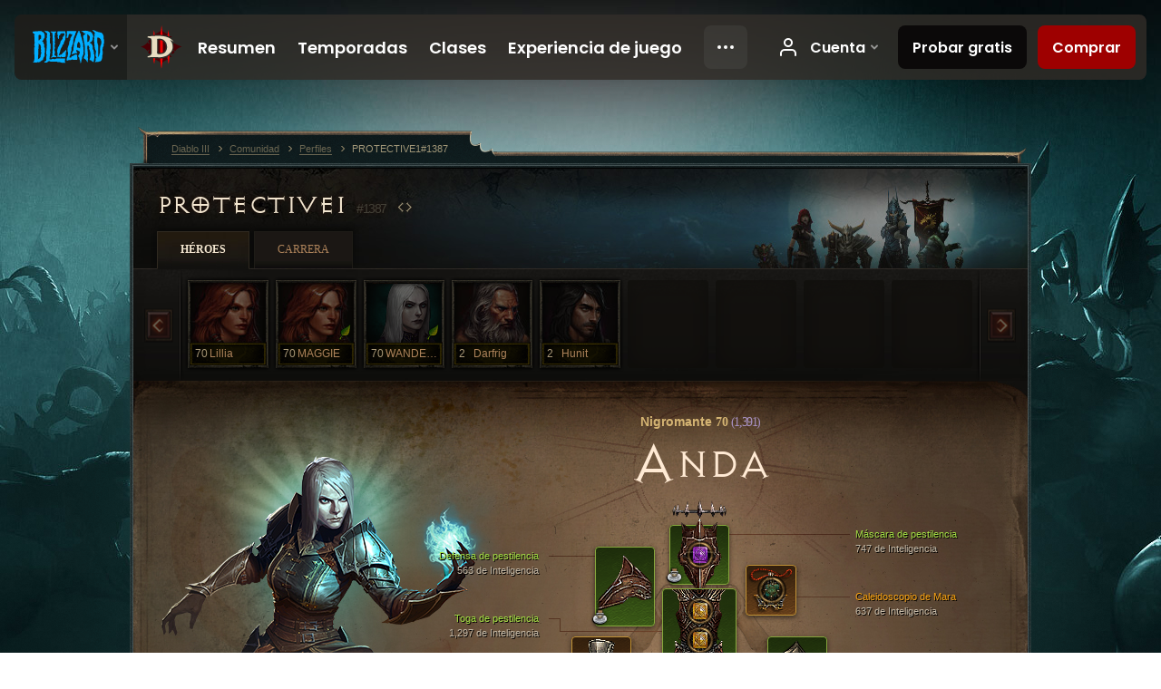

--- FILE ---
content_type: text/html;charset=UTF-8
request_url: https://us.diablo3.blizzard.com/es-mx/profile/PROTECTIVE1-1387/hero/151931158
body_size: 14102
content:
<!DOCTYPE html>
<html xmlns="http://www.w3.org/1999/xhtml" xml:lang="es-mx" lang="es-mx">
<head xmlns:og="http://ogp.me/ns#" xmlns:fb="http://ogp.me/ns/fb#">
<script type="text/javascript">
//<![CDATA[
var BlzCookieConsent = {
host: "blizzard.com",
onetrustScriptUrl: "https://cdn.cookielaw.org/scripttemplates/otSDKStub.js",
onetrustDomainScript: "22011b0f-2c46-49a3-a7bf-5f98a4d4da65",
cookieInfoUrlPattern: "/cookies/?$"
}
//]]>
</script>
<script type="text/javascript" src="/static/js/libs/cookie-consent-filter-compat.js?v=58-137" defer></script>
<script>
//<![CDATA[
var dataLayer = dataLayer|| [];
dataLayer.push({
"authenticated": "0" });
(function(w,d,s,l,i){w[l]=w[l]||[];w[l].push({"gtm.start":new Date().getTime(),event:"gtm.js"});var f=d.getElementsByTagName(s)[0], j=d.createElement(s),dl=l!="dataLayer"?"&amp;l="+l:"";j.async=true;j.src=
"//www.googletagmanager.com/gtm.js?id="+i+dl;f.parentNode.insertBefore(j,f);})
(window,document,"script","dataLayer","GTM-TVHPB9J");
//]]>
</script>
<meta http-equiv="imagetoolbar" content="false" />
<meta http-equiv="X-UA-Compatible" content="IE=edge,chrome=1" />
<title>PROTECTIVE1#1387 - Comunidad - Diablo III</title>
<link rel="icon" href="/static/images/icons/favicon.ico?v=58-137" type="image/x-icon" />
<link rel="shortcut icon" href="/static/images/icons/favicon.ico?v=58-137" type="image/x-icon" />
<link rel="stylesheet" type="text/css" media="all" href="/static/local-common/css/common-game-site.min.css?v=58-137" />
<link rel="stylesheet" type="text/css" media="all" href="/static/css/legal/ratings.css?v=58-137" />
<link rel="stylesheet" type="text/css" media="all" href="/static/css/d3.css?v=137" />
<link rel="stylesheet" type="text/css" media="all" href="/static/css/tooltips.css?v=137" />
<link rel="stylesheet" type="text/css" media="all" href="/static/css/profile/shared.css?v=58-137" />
<link rel="stylesheet" type="text/css" media="all" href="/static/css/profile/hero.css?v=58-137" />
<link rel="stylesheet" type="text/css" media="all" href="/static/css/tool/gear-calculator/hero-slots.css?v=58-137" />
<!--[if IE 6]> <link rel="stylesheet" type="text/css" media="all" href="/static/css/tooltips-ie6.css?v=137" />
<![endif]-->
<script type="text/javascript" src="/static/local-common/js/third-party.js?v=58-137"></script>
<script type="text/javascript" src="/static/local-common/js/common-game-site.min.js?v=58-137"></script>
<meta name="twitter:card" content="summary" />
<meta name="twitter:title" content="PROTECTIVE1#1387 - Comunidad - Diablo III" />
<meta name="twitter:description" content="necromancer Nivel 70" />
<meta name="twitter:image:src" content="https://assets.diablo3.blizzard.com/d3/icons/portraits/100/p6_necro_female.png" />
<!--[if IE 6]> <script type="text/javascript">
//<![CDATA[
try { document.execCommand('BackgroundImageCache', false, true) } catch(e) {}
//]]>
</script>
<![endif]-->
<script type="text/javascript">
//<![CDATA[
var Core = Core || {},
Login = Login || {};
Core.staticUrl = '/static';
Core.sharedStaticUrl = '/static/local-common';
Core.baseUrl = '/es-mx';
Core.projectUrl = '';
Core.cdnUrl = 'https://blzmedia-a.akamaihd.net';
Core.supportUrl = 'http://us.battle.net/support/';
Core.secureSupportUrl = 'https://us.battle.net/support/';
Core.project = 'd3';
Core.locale = 'es-mx';
Core.language = 'es';
Core.region = 'us';
Core.shortDateFormat = 'dd/MM/yyyy';
Core.dateTimeFormat = 'dd/MM/yyyy hh:mm a';
Core.loggedIn = false;
Core.userAgent = 'web';
Login.embeddedUrl = 'https://us.battle.net/login/login.frag';
var Flash = Flash || {};
Flash.videoPlayer = 'https://blzmedia-a.akamaihd.net/global-video-player/themes/d3/video-player.swf';
Flash.videoBase = 'https://blzmedia-a.akamaihd.net/d3/media/videos';
Flash.ratingImage = 'https://blzmedia-a.akamaihd.net/global-video-player/ratings/d3/es-mx.jpg';
Flash.expressInstall = 'https://blzmedia-a.akamaihd.net/global-video-player/expressInstall.swf';
Flash.videoBase = 'https://assets.diablo3.blizzard.com/d3/media/videos';
//]]>
</script>
<meta property="fb:app_id" content="155068716934" />
<meta property="og:site_name" content="Diablo III" />
<meta property="og:locale" content="es_MX" />
<meta property="og:type" content="website" />
<meta property="og:url" content="https://us.diablo3.blizzard.com/es-mx/profile/PROTECTIVE1-1387/hero/151931158" />
<meta property="og:image" content="https://assets.diablo3.blizzard.com/d3/icons/portraits/100/p6_necro_female.png" />
<meta property="og:image" content="https://blzmedia-a.akamaihd.net/battle.net/logos/og-d3.png" />
<meta property="og:image" content="https://blzmedia-a.akamaihd.net/battle.net/logos/og-blizzard.png" />
<meta property="og:title" content="Anda" />
<meta property="og:description" content="necromancer Nivel 70" />
<link rel="canonical" href="https://us.diablo3.blizzard.com/es-mx/profile/PROTECTIVE1-1387/hero/151931158" />
<meta property="d3-cloud-provider" content="aws" />
<meta property="d3-app-name" content="d3-site-prod-us" />
<meta property="d3-app-version" content="9.5.0" />
</head>
<body class="es-mx profile profile-hero" itemscope="itemscope" itemtype="http://schema.org/WebPage" data-legal-country="US">
<noscript><iframe src="https://www.googletagmanager.com/ns.html?id=GTM-TVHPB9J"
height="0" width="0" style="display:none;visibility:hidden"></iframe></noscript>
<blz-nav
locale="es-mx"
content="d3"
link-prefix="https://diablo3.blizzard.com/"
hidden
>
<script async src="https://navbar.blizzard.com/static/v1/nav.js"></script>
</blz-nav>
<div class="bg-wrapper">
<div class="wrapper">
<div id="main-content"></div>
<div class="body" itemscope="itemscope" itemtype="http://schema.org/WebPageElement">
<div class="body-top">
<div class="body-bot">



	<div class="profile-wrapper">
		<div class="profile-head">
			<a href="/es-mx/profile/PROTECTIVE1-1387/">


	<h2 class="header-2" >					PROTECTIVE1
					<span class="battleTag">#1387</span>
					<span class="clan"></span>
</h2>
			</a>
	<span class="clear"><!-- --></span>
		</div>



	<ul class="tab-menu ">
				<li class="menu-heroes ">
					<a href="/es-mx/profile/PROTECTIVE1-1387/hero/157614178"
					
					 class="tab-active">
					<span>Héroes</span>
					</a>
				</li>
				<li class="menu-career ">
					<a href="/es-mx/profile/PROTECTIVE1-1387/career"
					
					>
					<span>Carrera</span>
					</a>
				</li>
	</ul>

		<script type="text/javascript">
		//<![CDATA[
				$(function() {
					Profile.baseUrl = '/es-mx/profile/PROTECTIVE1-1387/';
					Profile.lastHero = 157614178;
					Profile.heroes = [
							{ id: 157614178, name: 'Lillia', level: 70, 'class': 'barbarian', historyType: 'hero' },
							{ id: 157614180, name: 'MAGGIE', level: 70, 'class': 'barbarian', historyType: 'hero' },
							{ id: 157614181, name: 'WANDERER', level: 70, 'class': 'necromancer', historyType: 'hero' },
							{ id: 157614170, name: 'Darfrig', level: 2, 'class': 'barbarian', historyType: 'hero' },
							{ id: 157614174, name: 'Hunit', level: 2, 'class': 'demon-hunter', historyType: 'hero' }
					];


						Profile.suppressAjaxLoad = true;

						if (window.history.pushState) {
							var activeHero = Profile.getHero(151931158);
							window.history.replaceState(activeHero, activeHero.name, activeHero.id);
						}
						Profile.bindHistory();
				});
		//]]>
		</script>


		<div class="profile-body" id="profile-body">


	<div class="necromancer-female">
		<div class="profile-selector MediaCarousel MediaCarousel--heroes" id="heroes">
			<span class="MediaCarousel-page MediaCarousel-page--right MediaCarousel-page--end"><span></span></span>
			<span class="MediaCarousel-page MediaCarousel-page--left MediaCarousel-page--end"><span></span></span>
			<div class="MediaCarousel-scrollWrap">
				<ul class="hero-tabs MediaCarousel-scroll">


						<li class="MediaCarousel-thumb">
							<a class="hero-tab barbarian-female " href="157614178" data-tooltip="#hero-tab-tooltip-0">
								<span class="hero-portrait">
								</span>
								<span class="level">70</span>
								<span class="name">Lillia</span>
							</a>



	<div id="hero-tab-tooltip-0" style="display:none">
		<div class="hero-tab-tooltip profile-tooltip">
			


	<h2 class="subheader-2" >Lillia</h2>

			<p >
				<strong>female</strong> 70
			</p>
		</div>
	</div>
						</li>


						<li class="MediaCarousel-thumb">
							<a class="hero-tab barbarian-female " href="157614180" data-tooltip="#hero-tab-tooltip-1">
								<span class="hero-portrait">
										<span class="small-seasonal-leaf"></span>
								</span>
								<span class="level">70</span>
								<span class="name">MAGGIE</span>
							</a>



	<div id="hero-tab-tooltip-1" style="display:none">
		<div class="hero-tab-tooltip profile-tooltip">
			


	<h2 class="subheader-2" >MAGGIE</h2>

			<p >
				<strong>female</strong> 70
				 - <span class="d3-color-seasonal">Héroe de temporada</span>
			</p>
		</div>
	</div>
						</li>


						<li class="MediaCarousel-thumb">
							<a class="hero-tab necromancer-female " href="157614181" data-tooltip="#hero-tab-tooltip-2">
								<span class="hero-portrait">
										<span class="small-seasonal-leaf"></span>
								</span>
								<span class="level">70</span>
								<span class="name">WANDERER</span>
							</a>



	<div id="hero-tab-tooltip-2" style="display:none">
		<div class="hero-tab-tooltip profile-tooltip">
			


	<h2 class="subheader-2" >WANDERER</h2>

			<p >
				<strong>female</strong> 70
				 - <span class="d3-color-seasonal">Héroe de temporada</span>
			</p>
		</div>
	</div>
						</li>


						<li class="MediaCarousel-thumb">
							<a class="hero-tab barbarian-male " href="157614170" data-tooltip="#hero-tab-tooltip-3">
								<span class="hero-portrait">
								</span>
								<span class="level">2</span>
								<span class="name">Darfrig</span>
							</a>



	<div id="hero-tab-tooltip-3" style="display:none">
		<div class="hero-tab-tooltip profile-tooltip">
			


	<h2 class="subheader-2" >Darfrig</h2>

			<p >
				<strong>male</strong> 2
			</p>
		</div>
	</div>
						</li>


						<li class="MediaCarousel-thumb">
							<a class="hero-tab demon-hunter-male " href="157614174" data-tooltip="#hero-tab-tooltip-4">
								<span class="hero-portrait">
								</span>
								<span class="level">2</span>
								<span class="name">Hunit</span>
							</a>



	<div id="hero-tab-tooltip-4" style="display:none">
		<div class="hero-tab-tooltip profile-tooltip">
			


	<h2 class="subheader-2" >Hunit</h2>

			<p >
				<strong>male</strong> 2
			</p>
		</div>
	</div>
						</li>
							<li class="MediaCarousel-thumb">
								<span class="hero-tab empty-hero"></span>
							</li>
							<li class="MediaCarousel-thumb">
								<span class="hero-tab empty-hero"></span>
							</li>
							<li class="MediaCarousel-thumb">
								<span class="hero-tab empty-hero"></span>
							</li>
							<li class="MediaCarousel-thumb">
								<span class="hero-tab empty-hero"></span>
							</li>
				</ul>
			</div>
		</div>

		<div class="profile-sheet">




	<h2 class="class" >				<a href="/es-mx/class/necromancer/">

					<span><strong>Nigromante</strong> 70<span class="paragon-level">(1,391)</span></span>

				</a>
</h2>

			

	<h2 class="header-2 name" >Anda</h2>


			<div class="paperdoll" id="paperdoll">

		<div class="weapon-flourish main-hand-flourish elemental-holy"></div>

	<ul class="gear-slots">
	<li class="slot-head">

				<a class="slot-link" href="/es-mx/item/pestilence-mask-P6_Necro_Set_4_Helm" data-d3tooltip="item-profile/84050170~151931158~pestilence-mask~P6_Necro_Set_4_Helm">
				<span class="d3-icon d3-icon-item d3-icon-item-green">
					<span class="icon-item-gradient">
						<span class="icon-item-inner"></span>
					</span>
				</span>

					<span class="image">
					<img src="https://assets.diablo3.blizzard.com/d3/icons/items/large/p6_necro_set_4_helm_necromancer_male.png" alt="" />
				</span>

		<span class="sockets-wrapper">
			<span class="sockets-align">
					<span class="socket">
						<img class="gem" src="https://assets.diablo3.blizzard.com/d3/icons/items/small/x1_amethyst_10_demonhunter_male.png" />
					</span><br />
			</span>
		</span>
				</a>

		<a href="/es-mx/item/purity-dye-Dye_19" class="item-dye" >
			<img src="https://assets.diablo3.blizzard.com/d3/icons/items/small/dye_19_demonhunter_male.png" />
		</a>


	</li>
	<li class="slot-torso">

				<a class="slot-link" href="/es-mx/item/pestilence-robe-P6_Necro_Set_4_Chest" data-d3tooltip="item-profile/84050170~151931158~pestilence-robe~P6_Necro_Set_4_Chest">
				<span class="d3-icon d3-icon-item d3-icon-item-green">
					<span class="icon-item-gradient">
						<span class="icon-item-inner"></span>
					</span>
				</span>

					<span class="image">
					<img src="https://assets.diablo3.blizzard.com/d3/icons/items/large/p6_necro_set_4_chest_necromancer_male.png" alt="" />
				</span>

		<span class="sockets-wrapper">
			<span class="sockets-align">
					<span class="socket">
						<img class="gem" src="https://assets.diablo3.blizzard.com/d3/icons/items/small/x1_topaz_10_demonhunter_male.png" />
					</span><br />
					<span class="socket">
						<img class="gem" src="https://assets.diablo3.blizzard.com/d3/icons/items/small/x1_topaz_10_demonhunter_male.png" />
					</span><br />
					<span class="socket">
						<img class="gem" src="https://assets.diablo3.blizzard.com/d3/icons/items/small/x1_topaz_10_demonhunter_male.png" />
					</span><br />
			</span>
		</span>
				</a>

		<a href="/es-mx/item/purity-dye-Dye_19" class="item-dye" >
			<img src="https://assets.diablo3.blizzard.com/d3/icons/items/small/dye_19_demonhunter_male.png" />
		</a>


	</li>
	<li class="slot-feet">

				<a class="slot-link" href="/es-mx/item/pestilence-battle-boots-P6_Necro_Set_4_Boots" data-d3tooltip="item-profile/84050170~151931158~pestilence-battle-boots~P6_Necro_Set_4_Boots">
				<span class="d3-icon d3-icon-item d3-icon-item-green">
					<span class="icon-item-gradient">
						<span class="icon-item-inner"></span>
					</span>
				</span>

					<span class="image">
					<img src="https://assets.diablo3.blizzard.com/d3/icons/items/large/p6_necro_set_4_boots_demonhunter_male.png" alt="" />
				</span>

				</a>

		<a href="/es-mx/item/purity-dye-Dye_19" class="item-dye" >
			<img src="https://assets.diablo3.blizzard.com/d3/icons/items/small/dye_19_demonhunter_male.png" />
		</a>


	</li>
	<li class="slot-hands">

				<a class="slot-link" href="/es-mx/item/moribund-gauntlets-P6_Necro_Unique_Gloves_21" data-d3tooltip="item-profile/84050170~151931158~moribund-gauntlets~P6_Necro_Unique_Gloves_21">
				<span class="d3-icon d3-icon-item d3-icon-item-orange">
					<span class="icon-item-gradient">
						<span class="icon-item-inner"></span>
					</span>
				</span>

					<span class="image">
					<img src="https://assets.diablo3.blizzard.com/d3/icons/items/large/p6_necro_unique_gloves_21_necromancer_male.png" alt="" />
				</span>

				</a>



	</li>
	<li class="slot-shoulders">

				<a class="slot-link" href="/es-mx/item/pestilence-defense-P6_Necro_Set_4_Shoulders" data-d3tooltip="item-profile/84050170~151931158~pestilence-defense~P6_Necro_Set_4_Shoulders">
				<span class="d3-icon d3-icon-item d3-icon-item-green">
					<span class="icon-item-gradient">
						<span class="icon-item-inner"></span>
					</span>
				</span>

					<span class="image">
					<img src="https://assets.diablo3.blizzard.com/d3/icons/items/large/p6_necro_set_4_shoulders_necromancer_male.png" alt="" />
				</span>

				</a>

		<a href="/es-mx/item/purity-dye-Dye_19" class="item-dye" >
			<img src="https://assets.diablo3.blizzard.com/d3/icons/items/small/dye_19_demonhunter_male.png" />
		</a>


	</li>
	<li class="slot-legs">

				<a class="slot-link" href="/es-mx/item/pestilence-incantations-P6_Necro_Set_4_Pants" data-d3tooltip="item-profile/84050170~151931158~pestilence-incantations~P6_Necro_Set_4_Pants">
				<span class="d3-icon d3-icon-item d3-icon-item-green">
					<span class="icon-item-gradient">
						<span class="icon-item-inner"></span>
					</span>
				</span>

					<span class="image">
					<img src="https://assets.diablo3.blizzard.com/d3/icons/items/large/p6_necro_set_4_pants_necromancer_male.png" alt="" />
				</span>

		<span class="sockets-wrapper">
			<span class="sockets-align">
					<span class="socket">
						<img class="gem" src="https://assets.diablo3.blizzard.com/d3/icons/items/small/x1_topaz_10_demonhunter_male.png" />
					</span><br />
					<span class="socket">
						<img class="gem" src="https://assets.diablo3.blizzard.com/d3/icons/items/small/x1_topaz_10_demonhunter_male.png" />
					</span><br />
			</span>
		</span>
				</a>



	</li>
	<li class="slot-bracers">

				<a class="slot-link" href="/es-mx/artisan/blacksmith/recipe/guardians-aversion" data-d3tooltip="item-profile/84050170~151931158~guardians-aversion~P74_Unique_Bracer_010">
				<span class="d3-icon d3-icon-item d3-icon-item-green">
					<span class="icon-item-gradient">
						<span class="icon-item-inner"></span>
					</span>
				</span>

					<span class="image">
					<img src="https://assets.diablo3.blizzard.com/d3/icons/items/large/p74_unique_bracer_010_demonhunter_male.png" alt="" />
				</span>

				</a>



	</li>
	<li class="slot-mainHand">

				<a class="slot-link" href="/es-mx/item/scythe-of-the-cycle-P61_Unique_Scythe1H_03" data-d3tooltip="item-profile/84050170~151931158~scythe-of-the-cycle~P61_Unique_Scythe1H_03">
				<span class="d3-icon d3-icon-item d3-icon-item-orange">
					<span class="icon-item-gradient">
						<span class="icon-item-inner"></span>
					</span>
				</span>

					<span class="image">
					<img src="https://assets.diablo3.blizzard.com/d3/icons/items/large/p61_unique_scythe1h_03_necromancer_male.png" alt="" />
				</span>

		<span class="sockets-wrapper">
			<span class="sockets-align">
					<span class="socket">
						<img class="gem" src="https://assets.diablo3.blizzard.com/d3/icons/items/small/x1_emerald_10_demonhunter_male.png" />
					</span><br />
			</span>
		</span>
				</a>



	</li>
	<li class="slot-offHand">

				<a class="slot-link" href="/es-mx/item/stormshield-Unique_Shield_009_x1" data-d3tooltip="item-profile/84050170~151931158~stormshield~Unique_Shield_009_x1">
				<span class="d3-icon d3-icon-item d3-icon-item-orange">
					<span class="icon-item-gradient">
						<span class="icon-item-inner"></span>
					</span>
				</span>

					<span class="image">
					<img src="https://assets.diablo3.blizzard.com/d3/icons/items/large/unique_shield_009_x1_demonhunter_male.png" alt="" />
				</span>

		<span class="sockets-wrapper">
			<span class="sockets-align">
					<span class="socket">
						<img class="gem" src="https://assets.diablo3.blizzard.com/d3/icons/items/small/x1_topaz_10_demonhunter_male.png" />
					</span><br />
			</span>
		</span>
				</a>


		<a href="/es-mx/item/jesseth-skullshield-P6_Unique_Shield_01" class="item-transmog" >
			<img src="/static/images/profile/hero/bg-transmog.gif?v=58-137" />
		</a>

	</li>
	<li class="slot-waist">

				<a class="slot-link" href="/es-mx/artisan/blacksmith/recipe/guardians-case" data-d3tooltip="item-profile/84050170~151931158~guardians-case~P74_Unique_Belt_013">
				<span class="d3-icon d3-icon-item d3-icon-item-green">
					<span class="icon-item-gradient">
						<span class="icon-item-inner"></span>
					</span>
				</span>

					<span class="image">
					<img src="https://assets.diablo3.blizzard.com/d3/icons/items/large/p74_unique_belt_013_demonhunter_male.png" alt="" />
				</span>

				</a>



	</li>
	<li class="slot-rightFinger">

				<a class="slot-link" href="/es-mx/item/ring-of-royal-grandeur-Unique_Ring_107_x1" data-d3tooltip="item-profile/84050170~151931158~ring-of-royal-grandeur~Unique_Ring_107_x1">
				<span class="d3-icon d3-icon-item d3-icon-item-orange">
					<span class="icon-item-gradient">
						<span class="icon-item-inner"></span>
					</span>
				</span>

					<span class="image">
					<img src="https://assets.diablo3.blizzard.com/d3/icons/items/large/unique_ring_107_x1_demonhunter_male.png" alt="" />
				</span>

		<span class="sockets-wrapper">
			<span class="sockets-align">
					<span class="socket">
						<img class="gem" src="https://assets.diablo3.blizzard.com/d3/icons/items/small/unique_gem_018_x1_demonhunter_male.png" />
					</span><br />
			</span>
		</span>
				</a>



	</li>
	<li class="slot-leftFinger">

				<a class="slot-link" href="/es-mx/item/stone-of-jordan-P69_Unique_Ring_019" data-d3tooltip="item-profile/84050170~151931158~stone-of-jordan~P69_Unique_Ring_019">
				<span class="d3-icon d3-icon-item d3-icon-item-orange">
					<span class="icon-item-gradient">
						<span class="icon-item-inner"></span>
					</span>
				</span>

					<span class="image">
					<img src="https://assets.diablo3.blizzard.com/d3/icons/items/large/p69_unique_ring_019_demonhunter_male.png" alt="" />
				</span>

		<span class="sockets-wrapper">
			<span class="sockets-align">
					<span class="socket">
						<img class="gem" src="https://assets.diablo3.blizzard.com/d3/icons/items/small/unique_gem_001_x1_demonhunter_male.png" />
					</span><br />
			</span>
		</span>
				</a>



	</li>
	<li class="slot-neck">

				<a class="slot-link" href="/es-mx/item/maras-kaleidoscope-Unique_Amulet_015_x1" data-d3tooltip="item-profile/84050170~151931158~maras-kaleidoscope~Unique_Amulet_015_x1">
				<span class="d3-icon d3-icon-item d3-icon-item-orange">
					<span class="icon-item-gradient">
						<span class="icon-item-inner"></span>
					</span>
				</span>

					<span class="image">
					<img src="https://assets.diablo3.blizzard.com/d3/icons/items/large/unique_amulet_015_x1_demonhunter_male.png" alt="" />
				</span>

		<span class="sockets-wrapper">
			<span class="sockets-align">
					<span class="socket">
						<img class="gem" src="https://assets.diablo3.blizzard.com/d3/icons/items/small/unique_gem_017_x1_demonhunter_male.png" />
					</span><br />
			</span>
		</span>
				</a>



	</li>

	</ul>

	<ul class="gear-labels" id="gear-labels">


		<li class="gear-label slot-head">
				<a href="/es-mx/item/pestilence-mask-P6_Necro_Set_4_Helm"
				   data-d3tooltip="item-profile/84050170~151931158~pestilence-mask~P6_Necro_Set_4_Helm"
				   class="label-link d3-color-green">
						<span class="item-name">Máscara de pestilencia</span>
						<span class="bonus-value bonus-339 long-bonus"
							 style="display:none">
						2,640 de daño de Espinas
						</span>
						<span class="bonus-value bonus-392 long-bonus"
							 style="display:none">
						(0) Engarce(s)
						</span>
						<span class="bonus-value bonus-135 long-bonus"
							 style="display:none">
						38% de Vida
						</span>
						<span class="bonus-value bonus-1211 long-bonus"
							 style="display:none">
						632 de Vitalidad
						</span>
						<span class="bonus-value bonus-1076 long-bonus"
							 style="display:none">
						Incrementa la recolección de oro y Vida en 2 yardas.
						</span>
						<span class="bonus-value bonus-1210 long-bonus"
							>
						747 de Inteligencia
						</span>
				</a>


		</li>


		<li class="gear-label slot-torso">
				<a href="/es-mx/item/pestilence-robe-P6_Necro_Set_4_Chest"
				   data-d3tooltip="item-profile/84050170~151931158~pestilence-robe~P6_Necro_Set_4_Chest"
				   class="label-link d3-color-green">
						<span class="item-name">Toga de pestilencia</span>
						<span class="bonus-value bonus-392 long-bonus"
							 style="display:none">
						(0) Engarce(s)
						</span>
						<span class="bonus-value bonus-135 long-bonus"
							 style="display:none">
						14% de Vida
						</span>
						<span class="bonus-value bonus-1211 long-bonus"
							 style="display:none">
						492 de Vitalidad
						</span>
						<span class="bonus-value bonus-1076 long-bonus"
							 style="display:none">
						Incrementa la recolección de oro y Vida en 2 yardas.
						</span>
						<span class="bonus-value bonus-1210 long-bonus"
							>
						1,297 de Inteligencia
						</span>
				</a>


		</li>


		<li class="gear-label slot-feet">
				<a href="/es-mx/item/pestilence-battle-boots-P6_Necro_Set_4_Boots"
				   data-d3tooltip="item-profile/84050170~151931158~pestilence-battle-boots~P6_Necro_Set_4_Boots"
				   class="label-link d3-color-green">
						<span class="item-name">Botas de batalla de la pestilencia</span>
						<span class="bonus-value bonus-126 long-bonus"
							 style="display:none">
						Regenera 5,190 de Vida por segundo
						</span>
						<span class="bonus-value bonus-50 long-bonus"
							 style="display:none">
						34% de oro extra de monstruos.
						</span>
						<span class="bonus-value bonus-171 long-bonus"
							 style="display:none">
						11% de velocidad de movimiento.
						</span>
						<span class="bonus-value bonus-1211 long-bonus"
							 style="display:none">
						466 de Vitalidad
						</span>
						<span class="bonus-value bonus-1210 long-bonus"
							>
						468 de Inteligencia
						</span>
				</a>


		</li>


		<li class="gear-label slot-hands">
				<a href="/es-mx/item/moribund-gauntlets-P6_Necro_Unique_Gloves_21"
				   data-d3tooltip="item-profile/84050170~151931158~moribund-gauntlets~P6_Necro_Unique_Gloves_21"
				   class="label-link d3-color-orange">
						<span class="item-name">Guanteletes Moribundos</span>
						<span class="bonus-value bonus-203 long-bonus"
							 style="display:none">
						Incrementa la velocidad de ataque un 0.07%
						</span>
						<span class="bonus-value bonus-339 long-bonus"
							 style="display:none">
						2,722 de daño de Espinas
						</span>
						<span class="bonus-value bonus-258 long-bonus"
							 style="display:none">
						El daño por golpe crítico se incrementa un 43% 
						</span>
						<span class="bonus-value bonus-253 long-bonus"
							 style="display:none">
						Probabilidad de golpe crítico incrementada en 8%.
						</span>
						<span class="bonus-value bonus-1210 long-bonus"
							>
						686 de Inteligencia
						</span>
				</a>


		</li>


		<li class="gear-label slot-shoulders">
				<a href="/es-mx/item/pestilence-defense-P6_Necro_Set_4_Shoulders"
				   data-d3tooltip="item-profile/84050170~151931158~pestilence-defense~P6_Necro_Set_4_Shoulders"
				   class="label-link d3-color-green">
						<span class="item-name">Defensa de pestilencia</span>
						<span class="bonus-value bonus-1215 long-bonus"
							 style="display:none">
						Ignora la pérdida de durabilidad.
						</span>
						<span class="bonus-value bonus-96 long-bonus"
							 style="display:none">
						+112 de resistencia a todos los elementos
						</span>
						<span class="bonus-value bonus-1211 long-bonus"
							 style="display:none">
						553 de Vitalidad
						</span>
						<span class="bonus-value bonus-210 long-bonus"
							 style="display:none">
						Reduce la recuperación de todas las habilidades un 5%.
						</span>
						<span class="bonus-value bonus-1076 long-bonus"
							 style="display:none">
						Incrementa la recolección de oro y Vida en 1 yardas.
						</span>
						<span class="bonus-value bonus-1210 long-bonus"
							>
						563 de Inteligencia
						</span>
				</a>


		</li>


		<li class="gear-label slot-legs">
				<a href="/es-mx/item/pestilence-incantations-P6_Necro_Set_4_Pants"
				   data-d3tooltip="item-profile/84050170~151931158~pestilence-incantations~P6_Necro_Set_4_Pants"
				   class="label-link d3-color-green">
						<span class="item-name">Encantaciones de pestilencia</span>
						<span class="bonus-value bonus-339 long-bonus"
							 style="display:none">
						2,723 de daño de Espinas
						</span>
						<span class="bonus-value bonus-392 long-bonus"
							 style="display:none">
						(0) Engarce(s)
						</span>
						<span class="bonus-value bonus-96 long-bonus"
							 style="display:none">
						+94 de resistencia a todos los elementos
						</span>
						<span class="bonus-value bonus-1211 long-bonus"
							 style="display:none">
						497 de Vitalidad
						</span>
						<span class="bonus-value bonus-1076 long-bonus"
							 style="display:none">
						Incrementa la recolección de oro y Vida en 2 yardas.
						</span>
						<span class="bonus-value bonus-1210 long-bonus"
							>
						987 de Inteligencia
						</span>
				</a>


		</li>


		<li class="gear-label slot-bracers">
				<a href="/es-mx/artisan/blacksmith/recipe/guardians-aversion"
				   data-d3tooltip="item-profile/84050170~151931158~guardians-aversion~P74_Unique_Bracer_010"
				   class="label-link d3-color-green">
						<span class="item-name">Aversión del guardián</span>
						<span class="bonus-value bonus-77 long-bonus"
							 style="display:none">
						Matar a un monstruo otorga 174 de Experiencia.
						</span>
						<span class="bonus-value bonus-34 long-bonus"
							 style="display:none">
						377 de Armadura
						</span>
						<span class="bonus-value bonus-244 long-bonus"
							 style="display:none">
						Agrega 19% al daño de Veneno
						</span>
						<span class="bonus-value bonus-1211 long-bonus"
							 style="display:none">
						500 de Vitalidad
						</span>
						<span class="bonus-value bonus-1210 long-bonus"
							>
						487 de Inteligencia
						</span>
				</a>


		</li>


		<li class="gear-label slot-mainHand">
				<a href="/es-mx/item/scythe-of-the-cycle-P61_Unique_Scythe1H_03"
				   data-d3tooltip="item-profile/84050170~151931158~scythe-of-the-cycle~P61_Unique_Scythe1H_03"
				   class="label-link d3-color-orange">
						<span class="item-name">Guadaña del Ciclo</span>
						<span class="weapon-dps">
						2,065.7 DPS
					</span>
						<span class="bonus-value bonus-392 long-bonus"
							 style="display:none">
						(0) Engarce(s)
						</span>
						<span class="bonus-value bonus-231 long-bonus"
							 style="display:none">
						+1,108-1,360 de daño Sacro
						</span>
						<span class="bonus-value bonus-1211 long-bonus"
							 style="display:none">
						628 de Vitalidad
						</span>
						<span class="bonus-value bonus-152 long-bonus"
							 style="display:none">
						20 de Esencia máxima
						</span>
						<span class="bonus-value bonus-258 long-bonus"
							 style="display:none">
						El daño por golpe crítico se incrementa un 130% 
						</span>
						<span class="bonus-value bonus-1210 long-bonus"
							>
						669 de Inteligencia
						</span>
				</a>


		</li>


		<li class="gear-label slot-offHand">
				<a href="/es-mx/item/stormshield-Unique_Shield_009_x1"
				   data-d3tooltip="item-profile/84050170~151931158~stormshield~Unique_Shield_009_x1"
				   class="label-link d3-color-orange">
						<span class="item-name">Ventisca tenaz</span>
						<span class="bonus-value bonus-392 long-bonus"
							 style="display:none">
						(0) Engarce(s)
						</span>
						<span class="bonus-value bonus-135 long-bonus"
							 style="display:none">
						14% de Vida
						</span>
						<span class="bonus-value bonus-152 long-bonus"
							 style="display:none">
						19 de Esencia máxima
						</span>
						<span class="bonus-value bonus-1129 long-bonus"
							 style="display:none">
						Reduce el daño recibido por ataques de melé un 27%
						</span>
						<span class="bonus-value bonus-253 long-bonus"
							 style="display:none">
						Probabilidad de golpe crítico incrementada en 10%.
						</span>
						<span class="bonus-value bonus-1210 long-bonus"
							>
						1,115 de Inteligencia
						</span>
				</a>


		</li>


		<li class="gear-label slot-waist">
				<a href="/es-mx/artisan/blacksmith/recipe/guardians-case"
				   data-d3tooltip="item-profile/84050170~151931158~guardians-case~P74_Unique_Belt_013"
				   class="label-link d3-color-green">
						<span class="item-name">Estuche del guardián</span>
						<span class="bonus-value bonus-77 long-bonus"
							 style="display:none">
						Matar a un monstruo otorga 172 de Experiencia.
						</span>
						<span class="bonus-value bonus-34 long-bonus"
							 style="display:none">
						395 de Armadura
						</span>
						<span class="bonus-value bonus-50 long-bonus"
							 style="display:none">
						34% de oro extra de monstruos.
						</span>
						<span class="bonus-value bonus-96 long-bonus"
							 style="display:none">
						+93 de resistencia a todos los elementos
						</span>
						<span class="bonus-value bonus-1211 long-bonus"
							 style="display:none">
						464 de Vitalidad
						</span>
				</a>


		</li>


		<li class="gear-label slot-rightFinger">
				<a href="/es-mx/item/ring-of-royal-grandeur-Unique_Ring_107_x1"
				   data-d3tooltip="item-profile/84050170~151931158~ring-of-royal-grandeur~Unique_Ring_107_x1"
				   class="label-link d3-color-orange">
						<span class="item-name">Anillo de grandeza real</span>
						<span class="bonus-value bonus-203 long-bonus"
							 style="display:none">
						Incrementa la velocidad de ataque un 0.06%
						</span>
						<span class="bonus-value bonus-392 long-bonus"
							 style="display:none">
						(0) Engarce(s)
						</span>
						<span class="bonus-value bonus-1360 long-bonus"
							 style="display:none">
						Reduce la cantidad de objetos necesarios para obtener bonificaciones en 1 (hasta un mínimo de 2).
						</span>
						<span class="bonus-value bonus-253 long-bonus"
							 style="display:none">
						Probabilidad de golpe crítico incrementada en 6%.
						</span>
						<span class="bonus-value bonus-1210 long-bonus"
							>
						499 de Inteligencia
						</span>
				</a>


		</li>


		<li class="gear-label slot-leftFinger">
				<a href="/es-mx/item/stone-of-jordan-P69_Unique_Ring_019"
				   data-d3tooltip="item-profile/84050170~151931158~stone-of-jordan~P69_Unique_Ring_019"
				   class="label-link d3-color-orange">
						<span class="item-name">Piedra de Jordán</span>
						<span class="bonus-value bonus-392 long-bonus"
							 style="display:none">
						(0) Engarce(s)
						</span>
						<span class="bonus-value bonus-244 long-bonus"
							 style="display:none">
						Agrega 18% al daño de Veneno
						</span>
						<span class="bonus-value bonus-1134 long-bonus"
							 style="display:none">
						Incrementa el daño contra élites un 27%
						</span>
						<span class="bonus-value bonus-152 long-bonus"
							 style="display:none">
						15 de Esencia máxima
						</span>
						<span class="bonus-value bonus-1210 long-bonus"
							>
						471 de Inteligencia
						</span>
				</a>


		</li>


		<li class="gear-label slot-neck">
				<a href="/es-mx/item/maras-kaleidoscope-Unique_Amulet_015_x1"
				   data-d3tooltip="item-profile/84050170~151931158~maras-kaleidoscope~Unique_Amulet_015_x1"
				   class="label-link d3-color-orange">
						<span class="item-name">Caleidoscopio de Mara</span>
						<span class="bonus-value bonus-392 long-bonus"
							 style="display:none">
						(0) Engarce(s)
						</span>
						<span class="bonus-value bonus-244 long-bonus"
							 style="display:none">
						Agrega 17% al daño de Veneno
						</span>
						<span class="bonus-value bonus-93 long-bonus"
							 style="display:none">
						+158 de resistencia a lo Físico
						</span>
						<span class="bonus-value bonus-253 long-bonus"
							 style="display:none">
						Probabilidad de golpe crítico incrementada en 10%.
						</span>
						<span class="bonus-value bonus-1210 long-bonus"
							>
						637 de Inteligencia
						</span>
				</a>


		</li>
	</ul>

	<ul class="gear-lines">
				<li class="slot-head"></li>
				<li class="slot-torso"></li>
				<li class="slot-feet"></li>
				<li class="slot-hands"></li>
				<li class="slot-shoulders"></li>
				<li class="slot-legs"></li>
				<li class="slot-bracers"></li>
				<li class="slot-mainHand"></li>
				<li class="slot-offHand"></li>
				<li class="slot-waist"></li>
				<li class="slot-rightFinger"></li>
				<li class="slot-leftFinger"></li>
				<li class="slot-neck"></li>
	</ul>
			</div>


		<div class="gear-bonuses" id="bonuses">
			

	<h3 class="header-3" ><span class="help-icon tip" data-tooltip="#gear-bonuses-tooltip"></span>Bonos de armamento</h3>


			<div id="gear-bonuses-tooltip" style="display: none;">
				<div class="profile-tooltip">
					


	<h2 class="subheader-2" >Bonos de armamento</h2>

					<p>Esta característica muestra tus bonos de armamento predominantes. Podrás seleccionar algún tipo de bono para ver que objetos lo proporcionan.</p>
				</div>
			</div>

			<ul>
					<li>
						<a href="javascript:;" class="bonus-stat" data-bonus-index="1210">
							<span class="bonus-radio active"></span>8,626 de Inteligencia
						</a>
					</li>
					<li>
						<a href="javascript:;" class="bonus-stat" data-bonus-index="1211">
							<span class="bonus-radio"></span>4,232 de Vitalidad
						</a>
					</li>
					<li>
						<a href="javascript:;" class="bonus-stat" data-bonus-index="392">
							<span class="bonus-radio"></span>(0) Engarce(s)
						</a>
					</li>
					<li>
						<a href="javascript:;" class="bonus-stat" data-bonus-index="1076">
							<span class="bonus-radio"></span>Incrementa la recolección de oro y Vida en 7 yardas.
						</a>
					</li>
					<li>
						<a href="javascript:;" class="bonus-stat" data-bonus-index="253">
							<span class="bonus-radio"></span>Probabilidad de golpe crítico incrementada en 34%.
						</a>
					</li>
			</ul>
		</div>

	<span class="clear"><!-- --></span>
		</div>

		<div class="profile-lower">

			<div class="profile-overview" id="overview">


	<div class="page-section skills">
			<div class="section-header ">
				

	<h3 class="header-3" >Habilidades</h3>


			</div>

		<div class="section-body">
		<a href="/es-mx/calculator/" class="profile-link">
			Ver en la calculadora
			<span class="icon-frame icon-frame-text">
				<span class="icon-16 icon-16-rarrow"></span>
			</span>
		</a>

		<div class="skills-wrapper">

			<ul class="active-skills clear-after">

						<li>
							<div id="active-skill-tooltip-0" style="display:none;">
	<div class="d3-tooltip d3-tooltip-skill">



	<div class="tooltip-head">
		<h3 class="">Extracción sanguínea</h3>
	</div>

	<div class="tooltip-body ">




		<span class="d3-icon d3-icon-skill d3-icon-skill-64 " style="background-image: url('https://assets.diablo3.blizzard.com/d3/icons/skills/64/p6_necro_siphonblood.png'); width: 64px; height: 64px;">
			<span class="frame"></span>
		</span>

			<div class="description">
					<p><span class="d3-color-gold">Genera:</span> <span class="d3-color-green">15</span> de Esencia cada vez que se inflige daño</p>

<p>Extrae la sangre del enemigo objetivo y le inflige un <span class="d3-color-green">150%</span> de daño de arma como Físico.</p>

<p>Extracción sanguínea te sana un <span class="d3-color-green">2%</span> de tu vida total cada segundo mientras se canaliza.</p>
				
					<p class="special">Primaria</p>
				<p class="subtle">Desbloqueado en nivel <em>11</em></p>
			</div>

	</div>


	<div class="tooltip-extension rune-extension">
	<span class="d3-icon d3-icon-rune d3-icon-rune-large">
		<span class="rune-c"></span>
	</span>
				

	<h3 class="header-3" >Drenar vida</h3>

					<p>Aumenta al <span class="d3-color-green">6%</span> la cantidad de vida restaurada.</p>
				<p class="subtle">Desbloqueado en nivel <em>54</em></p>
	</div>

	</div>
							</div>

							<a id="active-skill-tooltip-0-link" href="/es-mx/class/necromancer/active/siphon-blood" data-tooltip="#active-skill-tooltip-0">



		<span class="d3-icon d3-icon-skill d3-icon-skill-42 " style="background-image: url('https://assets.diablo3.blizzard.com/d3/icons/skills/42/p6_necro_siphonblood.png'); width: 42px; height: 42px;">
			<span class="frame"></span>
		</span>
								<span class="skill-name">
									Extracción sanguínea
									<span class="rune-name">
										Drenar vida
									</span>
								</span>
							</a>
							<span class="slot slot-primary"></span>

		<script type="text/javascript">
		//<![CDATA[
								$(function() {
									$("#active-skill-tooltip-0-link").data("tooltip-options", {className: "ui-tooltip-d3"});
								});
		//]]>
		</script>
						</li>

						<li>
							<div id="active-skill-tooltip-1" style="display:none;">
	<div class="d3-tooltip d3-tooltip-skill">



	<div class="tooltip-head">
		<h3 class="">Lanza ósea</h3>
	</div>

	<div class="tooltip-body ">




		<span class="d3-icon d3-icon-skill d3-icon-skill-64 " style="background-image: url('https://assets.diablo3.blizzard.com/d3/icons/skills/64/p6_necro_bonespear.png'); width: 64px; height: 64px;">
			<span class="frame"></span>
		</span>

			<div class="description">
					<p><span class="d3-color-gold">Costo:</span> <span class="d3-color-green">20</span> de Esencia</p>

<p>Invoca un proyectil perforador que inflige un <span class="d3-color-green">500%</span> de daño de arma como Físico a todos los enemigos que atraviesa.</p>
				
					<p class="special">Secundaria</p>
				<p class="subtle">Desbloqueado en nivel <em>2</em></p>
			</div>

	</div>


	<div class="tooltip-extension rune-extension">
	<span class="d3-icon d3-icon-rune d3-icon-rune-large">
		<span class="rune-c"></span>
	</span>
				

	<h3 class="header-3" >Médula infestada</h3>

					<p>El daño aumenta un <span class="d3-color-green">15%</span> por cada enemigo que atraviesa Lanza ósea.</p>

<p>El daño de Lanza ósea se convierte en Veneno.</p>
				<p class="subtle">Desbloqueado en nivel <em>7</em></p>
	</div>

	</div>
							</div>

							<a id="active-skill-tooltip-1-link" href="/es-mx/class/necromancer/active/bone-spear" data-tooltip="#active-skill-tooltip-1">



		<span class="d3-icon d3-icon-skill d3-icon-skill-42 " style="background-image: url('https://assets.diablo3.blizzard.com/d3/icons/skills/42/p6_necro_bonespear.png'); width: 42px; height: 42px;">
			<span class="frame"></span>
		</span>
								<span class="skill-name">
									Lanza ósea
									<span class="rune-name">
										Médula infestada
									</span>
								</span>
							</a>
							<span class="slot slot-secondary"></span>

		<script type="text/javascript">
		//<![CDATA[
								$(function() {
									$("#active-skill-tooltip-1-link").data("tooltip-options", {className: "ui-tooltip-d3"});
								});
		//]]>
		</script>
						</li>

						<li>
							<div id="active-skill-tooltip-2" style="display:none;">
	<div class="d3-tooltip d3-tooltip-skill">



	<div class="tooltip-head">
		<h3 class="">Explosión cadavérica</h3>
	</div>

	<div class="tooltip-body ">




		<span class="d3-icon d3-icon-skill d3-icon-skill-64 " style="background-image: url('https://assets.diablo3.blizzard.com/d3/icons/skills/64/p6_necro_corpseexplosion.png'); width: 64px; height: 64px;">
			<span class="frame"></span>
		</span>

			<div class="description">
					<p>Hace explotar hasta 5 cadáveres de un área objetivo dentro de un radio de <span class="d3-color-green">11</span> yardas e inflige un <span class="d3-color-green">1050%</span> de daño de arma como Físico a los enemigos en un radio de <span class="d3-color-green">20</span> yardas.</p>
				
					<p class="special">Cadáveres</p>
				<p class="subtle">Desbloqueado en nivel <em>4</em></p>
			</div>

	</div>


	<div class="tooltip-extension rune-extension">
	<span class="d3-icon d3-icon-rune d3-icon-rune-large">
		<span class="rune-c"></span>
	</span>
				

	<h3 class="header-3" >Cuerpo a cuerpo</h3>

					<p>Ahora explotan hasta 5 cadáveres cerca de ti, infligiendo un <span class="d3-color-green">1575%</span> de daño de arma como Veneno a los enemigos en un radio de <span class="d3-color-green">20</span> yardas.</p>
				<p class="subtle">Desbloqueado en nivel <em>28</em></p>
	</div>

	</div>
							</div>

							<a id="active-skill-tooltip-2-link" href="/es-mx/class/necromancer/active/corpse-explosion" data-tooltip="#active-skill-tooltip-2">



		<span class="d3-icon d3-icon-skill d3-icon-skill-42 " style="background-image: url('https://assets.diablo3.blizzard.com/d3/icons/skills/42/p6_necro_corpseexplosion.png'); width: 42px; height: 42px;">
			<span class="frame"></span>
		</span>
								<span class="skill-name">
									Explosión cadavérica
									<span class="rune-name">
										Cuerpo a cuerpo
									</span>
								</span>
							</a>
							<span class="slot slot-1"></span>

		<script type="text/javascript">
		//<![CDATA[
								$(function() {
									$("#active-skill-tooltip-2-link").data("tooltip-options", {className: "ui-tooltip-d3"});
								});
		//]]>
		</script>
						</li>

						<li>
							<div id="active-skill-tooltip-3" style="display:none;">
	<div class="d3-tooltip d3-tooltip-skill">



	<div class="tooltip-head">
		<h3 class="">Comandar Gólem</h3>
	</div>

	<div class="tooltip-body ">




		<span class="d3-icon d3-icon-skill d3-icon-skill-64 " style="background-image: url('https://assets.diablo3.blizzard.com/d3/icons/skills/64/p6_necro_raisegolem.png'); width: 64px; height: 64px;">
			<span class="frame"></span>
		</span>

			<div class="description">
					<p><span class="d3-color-gold">Recuperación:</span> <span class="d3-color-green">45</span> segundos</p>

<p><span class="d3-color-gold">Activo: </span>Envía al Gólem hacia la ubicación objetivo, donde colapsará para formar una pila de <span class="d3-color-green">5</span> cadáveres.</p>

<p><span class="d3-color-gold">Pasivo:</span> Invoca a un Gólem cárnico para que luche por ti. El Gólem cárnico inflige un <span class="d3-color-green">450%</span> de daño de arma como Físico por ataque.</p>
				
					<p class="special">Reanimación</p>
				<p class="subtle">Desbloqueado en nivel <em>13</em></p>
			</div>

	</div>


	<div class="tooltip-extension rune-extension">
	<span class="d3-icon d3-icon-rune d3-icon-rune-large">
		<span class="rune-c"></span>
	</span>
				

	<h3 class="header-3" >Gólem en desintegración</h3>

					<p><span class="d3-color-gold">Activo: </span>El Gólem consume cadáveres en la ubicación objetivo. Cada cadáver aumenta su daño un <span class="d3-color-green">30%</span>.</p>

<p>El daño de Comandar Gólem se convierte en Veneno.</p>
				<p class="subtle">Desbloqueado en nivel <em>41</em></p>
	</div>

	</div>
							</div>

							<a id="active-skill-tooltip-3-link" href="/es-mx/class/necromancer/active/command-golem" data-tooltip="#active-skill-tooltip-3">



		<span class="d3-icon d3-icon-skill d3-icon-skill-42 " style="background-image: url('https://assets.diablo3.blizzard.com/d3/icons/skills/42/p6_necro_raisegolem.png'); width: 42px; height: 42px;">
			<span class="frame"></span>
		</span>
								<span class="skill-name">
									Comandar Gólem
									<span class="rune-name">
										Gólem en desintegración
									</span>
								</span>
							</a>
							<span class="slot slot-2"></span>

		<script type="text/javascript">
		//<![CDATA[
								$(function() {
									$("#active-skill-tooltip-3-link").data("tooltip-options", {className: "ui-tooltip-d3"});
								});
		//]]>
		</script>
						</li>

						<li>
							<div id="active-skill-tooltip-4" style="display:none;">
	<div class="d3-tooltip d3-tooltip-skill">



	<div class="tooltip-head">
		<h3 class="">Comandar esqueletos</h3>
	</div>

	<div class="tooltip-body ">




		<span class="d3-icon d3-icon-skill d3-icon-skill-64 " style="background-image: url('https://assets.diablo3.blizzard.com/d3/icons/skills/64/p6_necro_commandskeletons.png'); width: 64px; height: 64px;">
			<span class="frame"></span>
		</span>

			<div class="description">
					<p><span class="d3-color-gold">Costo:</span> <span class="d3-color-green">50</span> de Esencia</p>

<p><span class="d3-color-gold">Activo:</span> Envía a tus esbirros esqueléticos a atacar al objetivo y aumenta su daño contra este un <span class="d3-color-green">50%</span>.</p>

<p><span class="d3-color-gold">Pasivo:</span> Levanta esqueletos del piso cada <span class="d3-color-green">2</span> segundos hasta un máximo de <span class="d3-color-green">7</span> esqueletos. Los esbirros esqueléticos infligen un <span class="d3-color-green">50%</span> de daño de arma como Físico por ataque.</p>
				
					<p class="special">Reanimación</p>
				<p class="subtle">Desbloqueado en nivel <em>9</em></p>
			</div>

	</div>


	<div class="tooltip-extension rune-extension">
	<span class="d3-icon d3-icon-rune d3-icon-rune-large">
		<span class="rune-d"></span>
	</span>
				

	<h3 class="header-3" >Matar</h3>

					<p>Ahora ordena a tus esqueletos que exploten. Esta explosión inflige un <span class="d3-color-green">215%</span> de daño de arma como Veneno a los enemigos en un radio de <span class="d3-color-green">15</span> yardas.</p>
				<p class="subtle">Desbloqueado en nivel <em>49</em></p>
	</div>

	</div>
							</div>

							<a id="active-skill-tooltip-4-link" href="/es-mx/class/necromancer/active/command-skeletons" data-tooltip="#active-skill-tooltip-4">



		<span class="d3-icon d3-icon-skill d3-icon-skill-42 " style="background-image: url('https://assets.diablo3.blizzard.com/d3/icons/skills/42/p6_necro_commandskeletons.png'); width: 42px; height: 42px;">
			<span class="frame"></span>
		</span>
								<span class="skill-name">
									Comandar esqueletos
									<span class="rune-name">
										Matar
									</span>
								</span>
							</a>
							<span class="slot slot-3"></span>

		<script type="text/javascript">
		//<![CDATA[
								$(function() {
									$("#active-skill-tooltip-4-link").data("tooltip-options", {className: "ui-tooltip-d3"});
								});
		//]]>
		</script>
						</li>

						<li>
							<div id="active-skill-tooltip-5" style="display:none;">
	<div class="d3-tooltip d3-tooltip-skill">



	<div class="tooltip-head">
		<h3 class="">Armadura ósea</h3>
	</div>

	<div class="tooltip-body ">




		<span class="d3-icon d3-icon-skill d3-icon-skill-64 " style="background-image: url('https://assets.diablo3.blizzard.com/d3/icons/skills/64/p6_necro_bonearmor.png'); width: 64px; height: 64px;">
			<span class="frame"></span>
		</span>

			<div class="description">
					<p><span class="d3-color-gold">Recuperación:</span> <span class="d3-color-green">10</span> segundos</p>

<p>Arranca los huesos de los enemigos cercanos y les inflige un <span class="d3-color-green">125%</span> de daño de arma como Físico. Además, crea una armadura que reduce el daño recibido un <span class="d3-color-green">3%</span> por cada enemigo golpeado, hasta un máximo de <span class="d3-color-green">10</span> enemigos. Dura <span class="d3-color-green">60</span> segundos.</p>
				
					<p class="special">Sangre y huesos</p>
				<p class="subtle">Desbloqueado en nivel <em>19</em></p>
			</div>

	</div>


	<div class="tooltip-extension rune-extension">
	<span class="d3-icon d3-icon-rune d3-icon-rune-large">
		<span class="rune-c"></span>
	</span>
				

	<h3 class="header-3" >Dislocación</h3>

					<p>Los enemigos golpeados también quedan aturdidos durante <span class="d3-color-green">2</span> segundos.</p>

<p>El daño de Armadura ósea se convierte en Veneno.</p>
				<p class="subtle">Desbloqueado en nivel <em>29</em></p>
	</div>

	</div>
							</div>

							<a id="active-skill-tooltip-5-link" href="/es-mx/class/necromancer/active/bone-armor" data-tooltip="#active-skill-tooltip-5">



		<span class="d3-icon d3-icon-skill d3-icon-skill-42 " style="background-image: url('https://assets.diablo3.blizzard.com/d3/icons/skills/42/p6_necro_bonearmor.png'); width: 42px; height: 42px;">
			<span class="frame"></span>
		</span>
								<span class="skill-name">
									Armadura ósea
									<span class="rune-name">
										Dislocación
									</span>
								</span>
							</a>
							<span class="slot slot-4"></span>

		<script type="text/javascript">
		//<![CDATA[
								$(function() {
									$("#active-skill-tooltip-5-link").data("tooltip-options", {className: "ui-tooltip-d3"});
								});
		//]]>
		</script>
						</li>
			</ul>
	<span class="clear"><!-- --></span>

			<ul class="passive-skills clear-after">
					<li>
							<a href="/es-mx/class/necromancer/passive/rigor-mortis">
								<span class="passive-icon">
									<img src="https://assets.diablo3.blizzard.com/d3/icons/skills/42/p6_necro_passive_rigormortis.png" style="width:32px; height:32px" />
								</span>
								<span class="skill-name">Rigor Mortis</span>
							</a>
					</li>
					<li>
							<a href="/es-mx/class/necromancer/passive/draw-life">
								<span class="passive-icon">
									<img src="https://assets.diablo3.blizzard.com/d3/icons/skills/42/p6_necro_passive_healthregen.png" style="width:32px; height:32px" />
								</span>
								<span class="skill-name">Hurto de vida</span>
							</a>
					</li>
					<li>
							<a href="/es-mx/class/necromancer/passive/overwhelming-essence">
								<span class="passive-icon">
									<img src="https://assets.diablo3.blizzard.com/d3/icons/skills/42/p6_necro_passive_maxessence.png" style="width:32px; height:32px" />
								</span>
								<span class="skill-name">Esencia abrumadora</span>
							</a>
					</li>
					<li>
							<a href="/es-mx/class/necromancer/passive/grisly-tribute">
								<span class="passive-icon">
									<img src="https://assets.diablo3.blizzard.com/d3/icons/skills/42/p6_necro_passive_grislytribute.png" style="width:32px; height:32px" />
								</span>
								<span class="skill-name">Tributo grotesco</span>
							</a>
					</li>
			</ul>
	<span class="clear"><!-- --></span>
		</div>
		</div>
	</div>


	<div class="page-section attributes">
			<div class="section-header ">
				

	<h3 class="header-3" >Atributos</h3>


			</div>

		<div class="section-body">

		<ul class="attributes-core">
			<li>
				<span class="label">Fuerza</span>
				<span class="value">77</span>
			</li>
			<li>
				<span class="label">Destreza</span>
				<span class="value">77</span>
			</li>
			<li>
				<span class="label">Inteligencia</span>
				<span class="value">8843</span>
			</li>
			<li>
				<span class="label">Vitalidad</span>
				<span class="value">4379</span>
			</li>
			<li class="clear"></li>
		</ul>

		<ul class="attributes-core secondary">
            <li>
                <span class="label">Daño</span>
                <span class="value">500167</span>
            </li>

			<li>
				<span class="label">Aguante</span>
				<span class="value">21463100</span>
			</li>

            <li>
                <span class="label">Renovación</span>
                <span class="value">428440</span>
            </li>

			<li class="clear"></li>
		</ul>

		<ul class="resources">
				<li class="resource">
					<span class="resource-icon resource-essence">
						<span class="value">294</span>
					</span>
					<span class="label-wrapper"><span class="label">Esencia</span></span>
				</li>

			<li class="resource">
				<span class="resource-icon resource-life">
					<span class="value">727k</span>
				</span>
				<span class="label-wrapper"><span class="label">Vida</span></span>
			</li>
		</ul>

		</div>
	</div>

	<div class="page-section kanai-cube">
			<div class="section-header ">
				

	<h3 class="header-3" >Poderes del Cubo de Kanai</h3>


			</div>

		<div class="section-body">
		<div class="legendary-powers-wrapper">



				<div class="legendary-power-wrapper">
                    <div class="legendary-power-container legendary-power-weapon is-active">
                            <a href="/es-mx/item/maltorius-petrified-spike-P61_Unique_Scythe2H_01" class="legendary-power-item" style="background-image: url(https://assets.diablo3.blizzard.com/d3/icons/items/large/p61_unique_scythe2h_01_demonhunter_male.png);"></a>
                    </div>
					<div class="legendary-power-name">
						Armas
					</div>
				</div>



				<div class="legendary-power-wrapper">
                    <div class="legendary-power-container legendary-power-armor is-active">
                            <a href="/es-mx/item/grasps-of-essence-P69_Necro_Unique_Gloves_22" class="legendary-power-item" style="background-image: url(https://assets.diablo3.blizzard.com/d3/icons/items/large/p69_necro_unique_gloves_22_demonhunter_male.png);"></a>
                    </div>
					<div class="legendary-power-name">
						Armadura
					</div>
				</div>



				<div class="legendary-power-wrapper">
                    <div class="legendary-power-container legendary-power-jewelry is-active">
                            <a href="/es-mx/item/rogars-huge-stone-Unique_Ring_103_x1" class="legendary-power-item" style="background-image: url(https://assets.diablo3.blizzard.com/d3/icons/items/large/unique_ring_103_x1_demonhunter_male.png);"></a>
                    </div>
					<div class="legendary-power-name">
						Orfebrería
					</div>
				</div>

		</div>
		</div>
	</div>
	<span class="clear"><!-- --></span>
			</div>


	<div class="page-section profile-followers">
			<div class="section-header ">
				

	<h3 class="header-3" >Seguidores</h3>


			</div>

		<div class="section-body">
		<a href="/es-mx/calculator/follower" class="profile-link">
			Ver en la calculadora
			<span class="icon-frame icon-frame-text">
				<span class="icon-16 icon-16-rarrow"></span>
			</span>
		</a>

		<div class="followers">


				<div class="follower-wrapper follower-scoundrel">
						<a href="/es-mx/follower/scoundrel/" class="follower-header">
							

	<h3 class="header-3" >Truhán</h3>

							<span class="level">&#160;</span>
						</a>

						<ul class="items">
								<li>


		<span class="slot slot-shoulders" data-tooltip="Hombros">

		</span>

</li>
								<li>


		<span class="slot slot-head" data-tooltip="Cabeza">

		</span>

</li>
								<li>


		<span class="slot slot-neck" data-tooltip="Cuello">

		</span>

</li>
								<li>


		<span class="slot slot-special" data-tooltip="Insignia de truhán">

		</span>

</li>
								<li>


		<span class="slot slot-hands" data-tooltip="Manos">

		</span>

</li>
								<li>


		<span class="slot slot-torso" data-tooltip="Pecho">

		</span>

</li>
								<li>


		<span class="slot slot-bracers" data-tooltip="Muñecas">

		</span>

</li>
								<li>


		<span class="slot slot-leftFinger" data-tooltip="Dedo">

		</span>

</li>
								<li>


		<span class="slot slot-waist" data-tooltip="Cintura">

		</span>

</li>
								<li>


		<span class="slot slot-rightFinger" data-tooltip="Dedo">

		</span>

</li>
								<li>		<a href="/es-mx/item/light-crossbow-Crossbow_001" class="slot slot-mainHand" data-d3tooltip="item-profile/84050170~151931158~light-crossbow-of-slaying~Crossbow_001~scoundrel">




	<span class="d3-icon d3-icon-item d3-icon-item-large  d3-icon-item-blue">
		<span class="icon-item-gradient">
			<span class="icon-item-inner icon-item-default" style="background-image: url(https://assets.diablo3.blizzard.com/d3/icons/items/large/crossbow_001_demonhunter_male.png); ">
			</span>
		</span>
	</span>

		</a>
</li>
								<li>


		<span class="slot slot-legs" data-tooltip="Piernas">

		</span>

</li>
								<li>


		<span class="slot slot-feet" data-tooltip="Pies">

		</span>

</li>
								<li>


		<span class="slot slot-offHand empty-offhand" data-tooltip="Los truhanes no pueden usar armamento de mano izquierda.">
			<span class="icon-item-inner icon-item-default" style="background-image: url(https://assets.diablo3.blizzard.com/d3/icons/items/large/crossbow_001_demonhunter_male.png);"></span>
		</span>

</li>
						</ul>

						<ul class="skills">
		<li class="skill empty-skill empty-unlocked">
			<span class="icon-cell" data-tooltip="Habilidad disponible pero no seleccionada.">&#160;</span>
			<span class="name-cell">&#160;</span>
		</li>
		<li class="skill empty-skill empty-unlocked">
			<span class="icon-cell" data-tooltip="Habilidad disponible pero no seleccionada.">&#160;</span>
			<span class="name-cell">&#160;</span>
		</li>
		<li class="skill empty-skill empty-unlocked">
			<span class="icon-cell" data-tooltip="Habilidad disponible pero no seleccionada.">&#160;</span>
			<span class="name-cell">&#160;</span>
		</li>
		<li class="skill empty-skill empty-unlocked">
			<span class="icon-cell" data-tooltip="Habilidad disponible pero no seleccionada.">&#160;</span>
			<span class="name-cell">&#160;</span>
		</li>
						</ul>

	<span class="clear"><!-- --></span>




	<ul class="adventure-stats">
		<li class="empty-stat">
			<span class="value">
		 			0.00%
			</span>
			<span class="label">Oro extra</span>
		</li>
		<li class="empty-stat">
			<span class="value">
					0.00%
			</span>
			<span class="label">Obj. mágicos</span>
		</li>
		<li class="empty-stat">
			<span class="value">
					+0.00
			</span>
			<span class="label">Experiencia</span>
		</li>
	<span class="clear"><!-- --></span>
	</ul>
				</div>

				<div class="follower-wrapper follower-templar">
						<a href="/es-mx/follower/templar/" class="follower-header">
							

	<h3 class="header-3" >Templario</h3>

							<span class="level">&#160;</span>
						</a>

						<ul class="items">
								<li>


		<span class="slot slot-shoulders" data-tooltip="Hombros">

		</span>

</li>
								<li>


		<span class="slot slot-head" data-tooltip="Cabeza">

		</span>

</li>
								<li>


		<span class="slot slot-neck" data-tooltip="Cuello">

		</span>

</li>
								<li>		<a href="/es-mx/item/enchanting-favor-x1_FollowerItem_Templar_Legendary_01" class="slot slot-special" data-d3tooltip="item-profile/84050170~151931158~enchanting-favor~x1_FollowerItem_Templar_Legendary_01~templar">




	<span class="d3-icon d3-icon-item d3-icon-item-large  d3-icon-item-orange">
		<span class="icon-item-gradient">
			<span class="icon-item-inner icon-item-square" style="background-image: url(https://assets.diablo3.blizzard.com/d3/icons/items/large/x1_followeritem_templar_legendary_01_demonhunter_male.png); ">
			</span>
		</span>
	</span>
				<span class="slot-special-border"></span>

		</a>
</li>
								<li>


		<span class="slot slot-hands" data-tooltip="Manos">

		</span>

</li>
								<li>


		<span class="slot slot-torso" data-tooltip="Pecho">

		</span>

</li>
								<li>


		<span class="slot slot-bracers" data-tooltip="Muñecas">

		</span>

</li>
								<li>


		<span class="slot slot-leftFinger" data-tooltip="Dedo">

		</span>

</li>
								<li>


		<span class="slot slot-waist" data-tooltip="Cintura">

		</span>

</li>
								<li>


		<span class="slot slot-rightFinger" data-tooltip="Dedo">

		</span>

</li>
								<li>		<a href="/es-mx/item/javelin-Spear_001" class="slot slot-mainHand" data-d3tooltip="item-profile/84050170~151931158~javelin~Spear_001~templar">




	<span class="d3-icon d3-icon-item d3-icon-item-large  d3-icon-item-white">
		<span class="icon-item-gradient">
			<span class="icon-item-inner icon-item-default" style="background-image: url(https://assets.diablo3.blizzard.com/d3/icons/items/large/spear_001_demonhunter_male.png); ">
			</span>
		</span>
	</span>

		</a>
</li>
								<li>


		<span class="slot slot-legs" data-tooltip="Piernas">

		</span>

</li>
								<li>


		<span class="slot slot-feet" data-tooltip="Pies">

		</span>

</li>
								<li>		<a href="/es-mx/item/buckler-Shield_001" class="slot slot-offHand" data-d3tooltip="item-profile/84050170~151931158~buckler~Shield_001~templar">




	<span class="d3-icon d3-icon-item d3-icon-item-large  d3-icon-item-white">
		<span class="icon-item-gradient">
			<span class="icon-item-inner icon-item-default" style="background-image: url(https://assets.diablo3.blizzard.com/d3/icons/items/large/shield_001_demonhunter_male.png); ">
			</span>
		</span>
	</span>

		</a>
</li>
						</ul>

						<ul class="skills">
		<li class="skill empty-skill empty-unlocked">
			<span class="icon-cell" data-tooltip="Habilidad disponible pero no seleccionada.">&#160;</span>
			<span class="name-cell">&#160;</span>
		</li>
		<li class="skill empty-skill empty-unlocked">
			<span class="icon-cell" data-tooltip="Habilidad disponible pero no seleccionada.">&#160;</span>
			<span class="name-cell">&#160;</span>
		</li>
		<li class="skill empty-skill empty-unlocked">
			<span class="icon-cell" data-tooltip="Habilidad disponible pero no seleccionada.">&#160;</span>
			<span class="name-cell">&#160;</span>
		</li>
		<li class="skill empty-skill empty-unlocked">
			<span class="icon-cell" data-tooltip="Habilidad disponible pero no seleccionada.">&#160;</span>
			<span class="name-cell">&#160;</span>
		</li>
						</ul>

	<span class="clear"><!-- --></span>




	<ul class="adventure-stats">
		<li class="empty-stat">
			<span class="value">
		 			0.00%
			</span>
			<span class="label">Oro extra</span>
		</li>
		<li class="empty-stat">
			<span class="value">
					0.00%
			</span>
			<span class="label">Obj. mágicos</span>
		</li>
		<li >
			<span class="value">
					+155.00
			</span>
			<span class="label">Experiencia</span>
		</li>
	<span class="clear"><!-- --></span>
	</ul>
				</div>

				<div class="follower-wrapper follower-enchantress">
						<a href="/es-mx/follower/enchantress/" class="follower-header">
							

	<h3 class="header-3" >Hermetista</h3>

							<span class="level">&#160;</span>
						</a>

						<ul class="items">
								<li>		<a href="/es-mx/item/spaulders-of-zakara-Unique_Shoulder_102_x1" class="slot slot-shoulders" data-d3tooltip="item-profile/84050170~151931158~spaulders-of-zakara~Unique_Shoulder_102_x1~enchantress">




	<span class="d3-icon d3-icon-item d3-icon-item-large  d3-icon-item-orange">
		<span class="icon-item-gradient">
			<span class="icon-item-inner icon-item-default" style="background-image: url(https://assets.diablo3.blizzard.com/d3/icons/items/large/unique_shoulder_102_x1_demonhunter_male.png); ">
			</span>
		</span>
	</span>

		</a>
</li>
								<li>		<a href="/es-mx/artisan/blacksmith/recipe/cains-insight" class="slot slot-head" data-d3tooltip="item-profile/84050170~151931158~cains-insight~P66_Unique_Helm_012~enchantress">




	<span class="d3-icon d3-icon-item d3-icon-item-large  d3-icon-item-green">
		<span class="icon-item-gradient">
			<span class="icon-item-inner icon-item-default" style="background-image: url(https://assets.diablo3.blizzard.com/d3/icons/items/large/p66_unique_helm_012_demonhunter_male.png); ">
			</span>
		</span>
	</span>

		<span class="sockets-wrapper">
			<span class="sockets-align">
					<span class="socket">
						<img class="gem" src="https://assets.diablo3.blizzard.com/d3/icons/items/small/x1_emerald_10_demonhunter_male.png" />
					</span><br />
			</span>
		</span>
		</a>
</li>
								<li>		<a href="/es-mx/item/the-flavor-of-time-P66_Unique_Amulet_001" class="slot slot-neck" data-d3tooltip="item-profile/84050170~151931158~the-flavor-of-time~P66_Unique_Amulet_001~enchantress">




	<span class="d3-icon d3-icon-item d3-icon-item-large  d3-icon-item-orange">
		<span class="icon-item-gradient">
			<span class="icon-item-inner icon-item-square" style="background-image: url(https://assets.diablo3.blizzard.com/d3/icons/items/large/p66_unique_amulet_001_demonhunter_male.png); ">
			</span>
		</span>
	</span>

		</a>
</li>
								<li>		<a href="/es-mx/item/smoking-thurible-x1_FollowerItem_Enchantress_Legendary_01" class="slot slot-special" data-d3tooltip="item-profile/84050170~151931158~smoking-thurible~x1_FollowerItem_Enchantress_Legendary_01~enchantress">




	<span class="d3-icon d3-icon-item d3-icon-item-large  d3-icon-item-orange">
		<span class="icon-item-gradient">
			<span class="icon-item-inner icon-item-square" style="background-image: url(https://assets.diablo3.blizzard.com/d3/icons/items/large/x1_followeritem_enchantress_legendary_01_demonhunter_male.png); ">
			</span>
		</span>
	</span>
				<span class="slot-special-border"></span>

		</a>
</li>
								<li>		<a href="/es-mx/item/gloves-of-worship-Unique_Gloves_103_x1" class="slot slot-hands" data-d3tooltip="item-profile/84050170~151931158~gloves-of-worship~Unique_Gloves_103_x1~enchantress">




	<span class="d3-icon d3-icon-item d3-icon-item-large  d3-icon-item-orange">
		<span class="icon-item-gradient">
			<span class="icon-item-inner icon-item-default" style="background-image: url(https://assets.diablo3.blizzard.com/d3/icons/items/large/unique_gloves_103_x1_demonhunter_male.png); ">
			</span>
		</span>
	</span>

		</a>
</li>
								<li>		<a href="/es-mx/item/heart-of-iron-P4_Unique_Chest_018" class="slot slot-torso" data-d3tooltip="item-profile/84050170~151931158~heart-of-iron~P4_Unique_Chest_018~enchantress">




	<span class="d3-icon d3-icon-item d3-icon-item-large  d3-icon-item-orange">
		<span class="icon-item-gradient">
			<span class="icon-item-inner icon-item-big" style="background-image: url(https://assets.diablo3.blizzard.com/d3/icons/items/large/p4_unique_chest_018_demonhunter_male.png); ">
			</span>
		</span>
	</span>

		<span class="sockets-wrapper">
			<span class="sockets-align">
					<span class="socket">
						<img class="gem" src="https://assets.diablo3.blizzard.com/d3/icons/items/small/x1_topaz_10_demonhunter_male.png" />
					</span><br />
					<span class="socket">
						<img class="gem" src="https://assets.diablo3.blizzard.com/d3/icons/items/small/x1_topaz_10_demonhunter_male.png" />
					</span><br />
					<span class="socket">
						<img class="gem" src="https://assets.diablo3.blizzard.com/d3/icons/items/small/x1_topaz_10_demonhunter_male.png" />
					</span><br />
			</span>
		</span>
		</a>
</li>
								<li>		<a href="/es-mx/item/nemesis-bracers-Unique_Bracer_106_x1" class="slot slot-bracers" data-d3tooltip="item-profile/84050170~151931158~nemesis-bracers~Unique_Bracer_106_x1~enchantress">




	<span class="d3-icon d3-icon-item d3-icon-item-large  d3-icon-item-orange">
		<span class="icon-item-gradient">
			<span class="icon-item-inner icon-item-default" style="background-image: url(https://assets.diablo3.blizzard.com/d3/icons/items/large/unique_bracer_106_x1_demonhunter_male.png); ">
			</span>
		</span>
	</span>

		</a>
</li>
								<li>		<a href="/es-mx/item/avarice-band-Unique_Ring_108_x1" class="slot slot-leftFinger" data-d3tooltip="item-profile/84050170~151931158~avarice-band~Unique_Ring_108_x1~enchantress">




	<span class="d3-icon d3-icon-item d3-icon-item-large  d3-icon-item-orange">
		<span class="icon-item-gradient">
			<span class="icon-item-inner icon-item-square" style="background-image: url(https://assets.diablo3.blizzard.com/d3/icons/items/large/unique_ring_108_x1_demonhunter_male.png); ">
			</span>
		</span>
	</span>

		<span class="sockets-wrapper">
			<span class="sockets-align">
					<span class="socket">
						<img class="gem" src="https://assets.diablo3.blizzard.com/d3/icons/items/small/x1_topaz_08_demonhunter_male.png" />
					</span><br />
			</span>
		</span>
		</a>
</li>
								<li>		<a href="/es-mx/artisan/blacksmith/recipe/sages-ribbon" class="slot slot-waist" data-d3tooltip="item-profile/84050170~151931158~sages-ribbon~P66_Unique_Belt_016~enchantress">




	<span class="d3-icon d3-icon-item d3-icon-item-large  d3-icon-item-green">
		<span class="icon-item-gradient">
			<span class="icon-item-inner icon-item-square" style="background-image: url(https://assets.diablo3.blizzard.com/d3/icons/items/large/p66_unique_belt_016_demonhunter_male.png); ">
			</span>
		</span>
	</span>

		</a>
</li>
								<li>		<a href="/es-mx/item/rechels-ring-of-larceny-Unique_Ring_104_x1" class="slot slot-rightFinger" data-d3tooltip="item-profile/84050170~151931158~rechels-ring-of-larceny~Unique_Ring_104_x1~enchantress">




	<span class="d3-icon d3-icon-item d3-icon-item-large  d3-icon-item-orange">
		<span class="icon-item-gradient">
			<span class="icon-item-inner icon-item-square" style="background-image: url(https://assets.diablo3.blizzard.com/d3/icons/items/large/unique_ring_104_x1_demonhunter_male.png); ">
			</span>
		</span>
	</span>

		</a>
</li>
								<li>		<a href="/es-mx/item/sledge-of-athskeleng-Unique_Mace_2H_002_x1" class="slot slot-mainHand" data-d3tooltip="item-profile/84050170~151931158~sledge-of-athskeleng~Unique_Mace_2H_002_x1~enchantress">




	<span class="d3-icon d3-icon-item d3-icon-item-large  d3-icon-item-orange">
		<span class="icon-item-gradient">
			<span class="icon-item-inner icon-item-default" style="background-image: url(https://assets.diablo3.blizzard.com/d3/icons/items/large/unique_mace_2h_002_x1_demonhunter_male.png); ">
			</span>
		</span>
	</span>

		</a>
</li>
								<li>		<a href="/es-mx/artisan/blacksmith/recipe/cains-habit" class="slot slot-legs" data-d3tooltip="item-profile/84050170~151931158~cains-habit~P66_Unique_Pants_010~enchantress">




	<span class="d3-icon d3-icon-item d3-icon-item-large  d3-icon-item-green">
		<span class="icon-item-gradient">
			<span class="icon-item-inner icon-item-default" style="background-image: url(https://assets.diablo3.blizzard.com/d3/icons/items/large/p66_unique_pants_010_demonhunter_male.png); ">
			</span>
		</span>
	</span>

		</a>
</li>
								<li>		<a href="/es-mx/artisan/blacksmith/recipe/sages-passage" class="slot slot-feet" data-d3tooltip="item-profile/84050170~151931158~sages-passage~Unique_Boots_018_x1~enchantress">




	<span class="d3-icon d3-icon-item d3-icon-item-large  d3-icon-item-green">
		<span class="icon-item-gradient">
			<span class="icon-item-inner icon-item-default" style="background-image: url(https://assets.diablo3.blizzard.com/d3/icons/items/large/unique_boots_018_x1_demonhunter_male.png); ">
			</span>
		</span>
	</span>

		</a>
</li>
								<li>


		<span class="slot slot-offHand empty-offhand" data-tooltip="Las hermetistas no pueden usar armamento de mano izquierda.">
			<span class="icon-item-inner icon-item-default" style="background-image: url(https://assets.diablo3.blizzard.com/d3/icons/items/large/unique_mace_2h_002_x1_demonhunter_male.png);"></span>
		</span>

</li>
						</ul>

						<ul class="skills">
		<div id="follower-enchantress-0" style="display:none;">
	<div class="d3-tooltip d3-tooltip-trait">



	<div class="tooltip-head">
		<h3 class="">Pulso temporal</h3>
	</div>

	<div class="tooltip-body ">





		<span class="d3-icon d3-icon-trait  d3-icon-trait-64" style="background-image: url('https://assets.diablo3.blizzard.com/d3/icons/skills/64/enchantress_arcaneorb.png'); width: 64px; height: 64px;">
			<span class="frame"></span>
		</span>

			<div class="description">
					<p><span class="d3-color-gold">Recuperación:</span> <span class="d3-color-green">4</span> segundos</p>

<p>La Hermetista lanza un orbe guiado que inflige un <span class="d3-color-green">150%</span> de daño de arma como Arcano a los enemigos en un radio de <span class="d3-color-green">15</span> yardas y los ralentiza un <span class="d3-color-green">80%</span> durante <span class="d3-color-green">3.00</span> segundos, según la inteligencia de la Hermetista.</p>
				
				<p class="subtle">Desbloqueado en nivel <em>15</em></p>
			</div>

	</div>



	</div>
		</div>

		<li id="follower-enchantress-0-row" class="skill" onclick="Core.goTo('/es-mx/follower/enchantress/skill/temporal-pulse')" data-tooltip="#follower-enchantress-0">
			<span class="icon-cell">


		<span class="d3-icon d3-icon-skill d3-icon-skill-21 " style="background-image: url('https://assets.diablo3.blizzard.com/d3/icons/skills/21/enchantress_arcaneorb.png'); width: 21px; height: 21px;">
			<span class="frame"></span>
		</span>
</span>
			<span class="name-cell"><span class="name">Pulso temporal</span></span>
		</li>

		<script type="text/javascript">
		//<![CDATA[
			$(function() {
				$("#follower-enchantress-0-row").data("tooltip-options", {className: "ui-tooltip-d3"});
			});
		//]]>
		</script>

		<div id="follower-enchantress-1" style="display:none;">
	<div class="d3-tooltip d3-tooltip-trait">



	<div class="tooltip-head">
		<h3 class="">Amplificación</h3>
	</div>

	<div class="tooltip-body ">





		<span class="d3-icon d3-icon-trait  d3-icon-trait-64" style="background-image: url('https://assets.diablo3.blizzard.com/d3/icons/skills/64/enchantress_amplifyelemental.png'); width: 64px; height: 64px;">
			<span class="frame"></span>
		</span>

			<div class="description">
					<p>Aumenta tus bonificaciones de daño elemental estáticas un <span class="d3-color-green">5.00%</span> según la inteligencia de la Hermetista.</p>
				
				<p class="subtle">Desbloqueado en nivel <em>20</em></p>
			</div>

	</div>



	</div>
		</div>

		<li id="follower-enchantress-1-row" class="skill" onclick="Core.goTo('/es-mx/follower/enchantress/skill/amplification')" data-tooltip="#follower-enchantress-1">
			<span class="icon-cell">


		<span class="d3-icon d3-icon-skill d3-icon-skill-21 " style="background-image: url('https://assets.diablo3.blizzard.com/d3/icons/skills/21/enchantress_amplifyelemental.png'); width: 21px; height: 21px;">
			<span class="frame"></span>
		</span>
</span>
			<span class="name-cell"><span class="name">Amplificación</span></span>
		</li>

		<script type="text/javascript">
		//<![CDATA[
			$(function() {
				$("#follower-enchantress-1-row").data("tooltip-options", {className: "ui-tooltip-d3"});
			});
		//]]>
		</script>

		<div id="follower-enchantress-2" style="display:none;">
	<div class="d3-tooltip d3-tooltip-trait">



	<div class="tooltip-head">
		<h3 class="">Escudo potenciado</h3>
	</div>

	<div class="tooltip-body ">





		<span class="d3-icon d3-icon-trait  d3-icon-trait-64" style="background-image: url('https://assets.diablo3.blizzard.com/d3/icons/skills/64/enchantress_combinedshield.png'); width: 64px; height: 64px;">
			<span class="frame"></span>
		</span>

			<div class="description">
					<p>Reduce un <span class="d3-color-green">6%</span> el daño de los ataques de rango, aumenta la Armadura un <span class="d3-color-green">3%</span> y ralentiza a los atacantes de melé un <span class="d3-color-green">60%</span> durante <span class="d3-color-green">3.00</span> segundos para ti y para la Hermetista, según su inteligencia.</p>
				
				<p class="subtle">Desbloqueado en nivel <em>25</em></p>
			</div>

	</div>



	</div>
		</div>

		<li id="follower-enchantress-2-row" class="skill" onclick="Core.goTo('/es-mx/follower/enchantress/skill/powered-shield')" data-tooltip="#follower-enchantress-2">
			<span class="icon-cell">


		<span class="d3-icon d3-icon-skill d3-icon-skill-21 " style="background-image: url('https://assets.diablo3.blizzard.com/d3/icons/skills/21/enchantress_combinedshield.png'); width: 21px; height: 21px;">
			<span class="frame"></span>
		</span>
</span>
			<span class="name-cell"><span class="name">Escudo potenciado</span></span>
		</li>

		<script type="text/javascript">
		//<![CDATA[
			$(function() {
				$("#follower-enchantress-2-row").data("tooltip-options", {className: "ui-tooltip-d3"});
			});
		//]]>
		</script>

		<div id="follower-enchantress-3" style="display:none;">
	<div class="d3-tooltip d3-tooltip-trait">



	<div class="tooltip-head">
		<h3 class="">Mente concentrada</h3>
	</div>

	<div class="tooltip-body ">





		<span class="d3-icon d3-icon-trait  d3-icon-trait-64" style="background-image: url('https://assets.diablo3.blizzard.com/d3/icons/skills/64/enchantress_focusedmind.png'); width: 64px; height: 64px;">
			<span class="frame"></span>
		</span>

			<div class="description">
					<p>Un aura de <span class="d3-color-green">40</span> yardas que incrementa tu velocidad de ataque y la de la Hermetista un <span class="d3-color-green">3.00%</span>, según la inteligencia de la Hermetista.</p>
				
				<p class="subtle">Desbloqueado en nivel <em>30</em></p>
			</div>

	</div>



	</div>
		</div>

		<li id="follower-enchantress-3-row" class="skill" onclick="Core.goTo('/es-mx/follower/enchantress/skill/focused-mind')" data-tooltip="#follower-enchantress-3">
			<span class="icon-cell">


		<span class="d3-icon d3-icon-skill d3-icon-skill-21 " style="background-image: url('https://assets.diablo3.blizzard.com/d3/icons/skills/21/enchantress_focusedmind.png'); width: 21px; height: 21px;">
			<span class="frame"></span>
		</span>
</span>
			<span class="name-cell"><span class="name">Mente concentrada</span></span>
		</li>

		<script type="text/javascript">
		//<![CDATA[
			$(function() {
				$("#follower-enchantress-3-row").data("tooltip-options", {className: "ui-tooltip-d3"});
			});
		//]]>
		</script>

						</ul>

	<span class="clear"><!-- --></span>




	<ul class="adventure-stats">
		<li >
			<span class="value">
		 			177.00%
			</span>
			<span class="label">Oro extra</span>
		</li>
		<li class="empty-stat">
			<span class="value">
					0.00%
			</span>
			<span class="label">Obj. mágicos</span>
		</li>
		<li >
			<span class="value">
					+796.00
			</span>
			<span class="label">Experiencia</span>
		</li>
	<span class="clear"><!-- --></span>
	</ul>
				</div>
	<span class="clear"><!-- --></span>
		</div>
		</div>
	</div>




	<p class="last-updated">Actualizado el 7 abr. 2024 12:11 p. m. CST</p>
		</div>
	</div>
		</div>

	</div>
<span class="clear"><!-- --></span>
<div class="social-media-container no-font-boost">
<h2 class="social-media-title">Permanece conectado</h2>
<ul class="social-media">
<li class="atom-feed">
<a href="/es-mx" target="_blank"></a>
</li>
<li class="facebook">
<a href="http://www.facebook.com/DiabloLatAm" title=""></a>
</li>
<li class="twitter">
<a href="https://twitter.com/Diablo" title=""></a>
</li>
<li class="youtube">
<a href="http://www.youtube.com/DiabloLATAM" title=""></a>
</li>
<li class="reddit">
<a href="http://www.reddit.com/r/diablo" title="Diablo on reddit"></a>
</li>
<span class="clear"><!-- --></span>
</ul>
</div>
<div class="chat-gem-container">
<a href="javascript:;" class="chat-gem" id="chat-gem"></a>
</div>
</div>
</div>
<div class="body-trail">
<ol class="ui-breadcrumb">
<li itemscope="itemscope" itemtype="http://schema.org/SiteNavigationElement">
<a href="/es-mx/" rel="np" class="breadcrumb-arrow" itemprop="url">
<span class="breadcrumb-text" itemprop="name">Diablo III</span>
</a>
</li>
<li itemscope="itemscope" itemtype="http://schema.org/SiteNavigationElement">
<a href="/es-mx/community/" rel="np" class="breadcrumb-arrow" itemprop="url">
<span class="breadcrumb-text" itemprop="name">Comunidad</span>
</a>
</li>
<li itemscope="itemscope" itemtype="http://schema.org/SiteNavigationElement">
<a href="/es-mx/profile/PROTECTIVE1-1387/" rel="np" class="breadcrumb-arrow" itemprop="url">
<span class="breadcrumb-text" itemprop="name">Perfiles</span>
</a>
</li>
<li class="last" itemscope="itemscope" itemtype="http://schema.org/SiteNavigationElement">
<a href="/es-mx/profile/PROTECTIVE1-1387/" rel="np" itemprop="url">
<span class="breadcrumb-text" itemprop="name">PROTECTIVE1#1387</span>
</a>
</li>
</ol>
<span class="clear"><!-- --></span>
</div>
</div>
<div class="nav-footer-wrapper">
<blz-nav-footer
legal-title-id="17459"
supported-locales='["en-us", "es-mx", "pt-br", "ja-jp", "de-de", "en-gb", "es-es", "fr-fr", "it-it", "pl-pl", "ru-ru", "ko-kr", "zh-tw"]'
cookies-url="https://www.blizzard.com/cookies"
role="presentation">
<script src="https://navbar.blizzard.com/static/v1/footer.js" async="async"></script>
</blz-nav-footer>
</div>
</div>
</div>
<script>
//<![CDATA[
var xsToken = '';
var supportToken = '';
var jsonSearchHandlerUrl = '\//us.battle.net';
var Msg = Msg || {};
Msg.support = {
ticketNew: 'Fue creado el Ticket {0}.',
ticketStatus: 'El estado del Ticket {0} cambió a {1}.',
ticketOpen: 'Abierto',
ticketAnswered: 'Respondido',
ticketResolved: 'Resuelto',
ticketCanceled: 'Cancelado',
ticketArchived: 'Archivado',
ticketInfo: 'Más Info',
ticketAll: 'Ver todos los Tickets'
};
Msg.cms = {
requestError: 'No fue posible completar tu solicitud.',
ignoreNot: 'No estás ignorando a este usuario',
ignoreAlready: 'Ya estás ignorando a este usuario',
stickyRequested: 'Solicitaste pegar el mensaje',
stickyHasBeenRequested: 'Ya enviaste una solicitud de pegado para este hilo.',
postAdded: 'Mensaje agregado al rastreador',
postRemoved: 'Mensaje eliminado del rastreador',
userAdded: 'Usuario agregado al rastreador',
userRemoved: 'Usuario eliminado del rastreador',
validationError: 'Un campo requerido se encuentra incompleto',
characterExceed: 'El contenido del mensaje excede los XXXXXX caracteres.',
searchFor: "Buscar",
searchTags: "Artículos marcados:",
characterAjaxError: "Es posible que hayas sido desconectado. Por favor actualiza la página e inténtalo de nuevo.",
ilvl: "Niv. de obj.",
shortQuery: "Las solicitudes de búsqueda deberán tener una extensión de, al menos, dos caracteres.",
editSuccess: "Éxito, ¿actualizar?",
postDelete: "¿Seguro de que quieres borrar este mensaje?",
throttleError: "Debes esperar antes de que puedas publicar de nuevo."
};
Msg.bml= {
bold: 'Negritas',
italics: 'Cursivas',
underline: 'Subrayar',
list: 'Lista sin ordenar',
listItem: 'Listado',
quote: 'Citar',
quoteBy: 'Cita por {0}',
unformat: 'Eliminar formato',
cleanup: 'Corregir corte de líneas',
code: 'Bloques de código',
item: 'Objeto de WoW',
itemPrompt: 'ID de objeto:',
url: 'URL',
urlPrompt: 'Dirección URL:'
};
Msg.ui= {
submit: 'Enviar',
cancel: 'Cancelar',
reset: 'Reiniciar',
viewInGallery: 'Ver en la galería',
loading: 'Cargando…',
unexpectedError: 'Ha ocurrido un error',
fansiteFind: 'Encuentra esto en:',
fansiteFindType: '{0} en:',
fansiteNone: 'No hay fansites disponibles.',
flashErrorHeader: 'Deberás tener instalado Adobe Flash Player para ver este contenido.',
flashErrorText: 'Descargar Adobe Flash Player',
flashErrorUrl: 'http://get.adobe.com/flashplayer/',
save: 'Guardar'
};
Msg.grammar= {
colon: '{0}:',
first: 'Primero',
last: 'Último',
ellipsis: '…'
};
Msg.fansite= {
achievement: 'Logro',
character: 'Personaje',
faction: 'Facción',
'class': 'Clase',
object: 'Objeto',
talentcalc: 'Talentos',
skill: 'Habilidad',
quest: 'Misión',
spell: 'Hechizo',
event: 'Evento',
title: 'Título',
arena: 'Arena',
guild: 'Hermandad',
zone: 'Zona',
item: 'Objeto',
race: 'Raza',
npc: 'PNJ',
pet: 'Mascota'
};
Msg.search= {
noResults: 'No hay resultados qué mostrar.',
kb: 'Soporte',
post: 'Foros',
article: 'Artículos',
static: 'Contenido general',
wowcharacter: 'Personajes',
wowitem: 'Objetos',
wowguild: 'Hermandades',
wowarenateam: 'Equipos de Arena',
url: 'Enlaces sugeridos',
friend: 'Amigos',
product: 'Productos en el Mercado',
other: 'Otro'
};
//]]>
</script>
<script type="text/javascript" src="/static/js/libs/toolkit-modal.js?v=137"></script>
<script type="text/javascript" src="/static/js/d3.js?v=137"></script>
<script type="text/javascript" src="/static/js/navbar.js?v=137"></script>
<script type="text/javascript">
//<![CDATA[
$(function(){
Tooltip.maxWidth = 350;
});
//]]>
</script>
<script type="text/javascript" src="/static/js/blog/responsive-blog-design.min.js?v=137"></script>
<script type="text/javascript" src="/static/js/profile/profile.js?v=58-137"></script>
<div id="modal" class="modal hide">
<div class="modal-content">
<div class="modal__media"></div>
<div class="modal-corner modal-corner-top-left"></div>
<div class="modal-corner modal-corner-top-right"></div>
<div class="modal-corner modal-corner-bottom-left"></div>
<div class="modal-corner modal-corner-bottom-right"></div>
<div class="modal-border modal-border-top"></div>
<div class="modal-border modal-border-right"></div>
<div class="modal-border modal-border-bottom"></div>
<div class="modal-border modal-border-left"></div>
<div class="modal-controls">
<div class="prev arrow-tab modal-navigation"><div class="heroes-arrow"></div></div>
<div class="next arrow-tab modal-navigation"><div class="heroes-arrow"></div></div>
</div>
<span class="media-btn close">×</span>
</div>
</div>
</body>
</html>